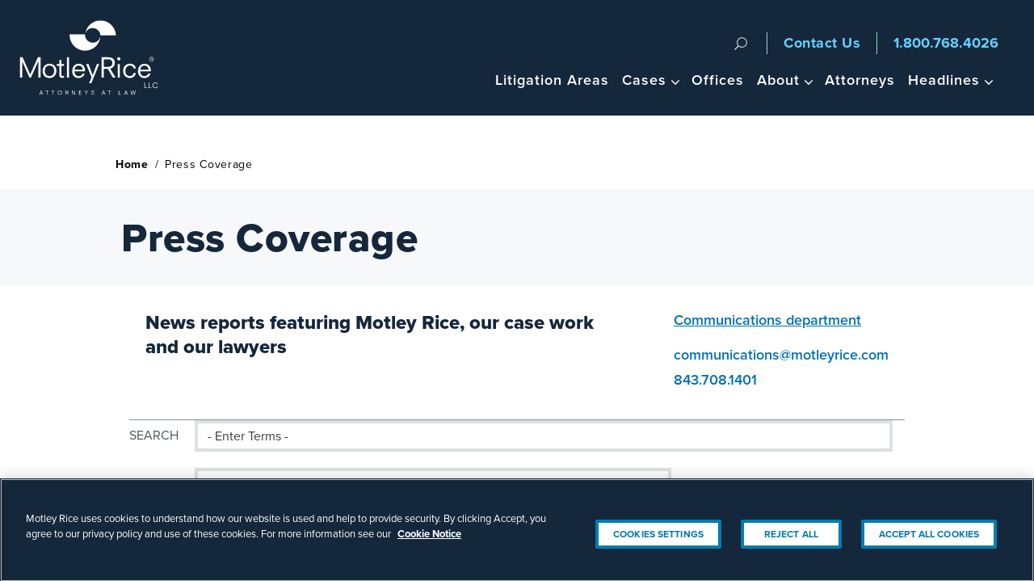

--- FILE ---
content_type: text/html; charset=UTF-8
request_url: https://www.motleyrice.com/press-coverage?page=13
body_size: 46108
content:
<!DOCTYPE html><html lang="en" dir="ltr" prefix="og: https://ogp.me/ns#"><head><link rel="preload" href="https://use.typekit.net/fpl1usi.css" as="style" onload="this.onload=null;this.rel='stylesheet'"> <noscript><link rel="stylesheet" href="https://use.typekit.net/fpl1usi.css"></noscript><meta name="be:sdk" content="php_sdk_1.5.12" /><meta name="be:timer" content="43ms" /><meta name="be:orig_url" content="https%3A%2F%2Fwww.motleyrice.com%2Fpress-coverage%3Fpage%3D13" /><meta name="be:norm_url" content="https%3A%2F%2Fwww.motleyrice.com%2Fpress-coverage" /><meta name="be:capsule_url" content="https%3A%2F%2Fixfd1-api.bc0a.com%2Fapi%2Fixf%2F1.0.0%2Fget_capsule%2Ff00000000164740%2F0727631583" /><meta name="be:api_dt" content="-04:00y_2019;-04:00m_10;-04:00d_07;-04:00h_14;-04:00mh_14;p_epoch:1570472041257" /><meta name="be:mod_dt" content="-04:00y_2019;-04:00m_10;-04:00d_07;-04:00h_14;-04:00mh_14;p_epoch:1570472041257" /><meta name="be:diag" content="JPRcIpgOPiUkKmv3m/Jt6x8an8x/N2y0+4r5Dx2QSgoosoFCzf6Us7VgXnTjdgVf8tpNUQShv/qjOjEPPYGtNUEgV3M10vpn9oJNBHY1Mo71LuWFvBQb1+WfRsF9r0gG9/SThVFphD1e1jdFzxSLgFBqYCi04sAf+dkGCJQp31zW723joFC0vbF5nbqpB5CUsxGpoZ3M/zGUDKMPAme9ZNmGrSEJZwuM8O3mmZCIqs3YiR9hAe42/3V5MwWYnjR2Z1UGcx1fmeLQZhgqPoEj/WuI9RRj853gIrHam40RD/OIfdr9OmhNu3opc4C6x0URqzOqXYRIm+TqGU5tREusPAvwbg3HgS9Kbsd/iCyxN7H5OGd2Y1ceVSID5l9vZgr1r9/kUVPgDSHiAmQADzwY30QQuL/ZoL8EU3rATZDP0JCYQ5jNPQd1I/wYBDRxYyrAznBWHndCLly4Jn1SUu9keA30vh1k3QVyZy5odT+qtnMmmL9PeMo83lg9HUK7Yd6awQrS6FNxPPHHVUJsS9i/E81wpa0aamf+uPPV9WYsuds0glE00355B2JjmjDGvxL+gxXyulsJdPZhxMHCBubJNsVDhlWWekh56G79keislxJ6vbbNon1TYm8YXfxJUp3xyYkc06jol28yZt/xPrRh0jtN4EMiI9bFcmrBTbhPGFWl4hjmA+3BHL9EQ1su3oA62Tbsg5sRtJdmWoWf/dPJxeAHioQNmuyDnzXqJ1Jkj11ikNTiT+eAUPDpBm2kGQKgZWfWbqbtPgE9eSWGwm7QkVuxLVfWayCGtqmwYIbbjWD4Cm76SWz0Hyc6C8jBPCERoBiL9VVAuUr1AmpBbc9+SBSVKgNMzC7gCyuXQvZ+dE6edZOy2qy32fr9ZIwyfXqhvSoY8Q83Ju/aIrp+nmdpUDIwKk71LCiv8nWhahreFAsv495LA6HotqrvpptS+jETAkFiSHh9opaNDYzN+sJnrkE9ksSlyI9VLyXnpdVnk0jq47r5FKLuh9Gj+NNzSj0sWCGa6tdqns3Ak/eQ9z1YRfTBie14BztPONSjmMBvwysv9uhG5dv9zvarTLFj4sJxOoFCEAEsS8VWU0itRKDiX37/N/TPSURNjs0uq0g5cvdT2lMILLulK+alIRZL4HpmcD7A05YflzBbeNFs1qs8+IWXHekj4DiBiHthYaCN/KoWcB+J2A8RlL34QKydF0NKYTVbN8atR7R5k2bmHXaYsh9ejEN3XzTpacMv0AoqN8qmCuZtzgl1ygrxp+FHax6446cbmTvh+Kw1mu1tbUEeki/6QEh9TbL5LyWaAcWYjYPWCc44n81fHHA/ft5ictVTh+u5A8ptlYAfW4L9dgGVOt6QouQEvh1C2uBC9wIwz2RhSkflpYG1LOLPgXOlZDKXwXq1ytkLaR+kZz4jOwZTwhPDNJNa9EL2kDTqI9xQp9dhrF/uN3wBGOQ/Mb8g9IAh291cnXimM9vdFeX7nHHWsK3OeyLA/w0Zolpakoj3mBL8Tk0CMkSLagR4vds0g0D5Epty0ZdWd4md0NK0CvfjhZ66VTcRKiaQ8gIfLEmpNNxoZ0IcbXqxgjiXL/AoN3nYleryIMV44G7H5crjVha51wmfGh7kXOBIeK42sBWmHZ0uhoXt8I2ZDf8Dm93rx2/WAV4O7HBE+2BBRBdeuahQf3YVvEGQ0uUMpis90c4lYCU1+T5swsbKJYSXLfF9yyqj5UEFtMm5XOJL/bo42SWztQTqAg2dM9//Eai9xA8dChHX3Y7DPkMjYlNtFsNsCmNM+7hCM1WjCr59owGLN7LYNa3wm3OHMtnCJbjpRlBvmSyg+N17hhqk28kR+b6+XGEVv69OBxS7ulvbJCiLV2fG3PX/UUNwpSPtsFdGr046irffG6CAXq6aqDGqcb0iWsBJJbiYKcQQtRxl9VvKiswES1Mx3p5BdaabhAHvIfxcIMAykVXrPerzsqfKaN/vfYVSxvU9UuxTQhuB7Udoku76f7c8vsxfZBNExd7auzGS1P1+/dMHY7k4z2wBOtJ3q4NddPWnZ3XgsdnEzYTpdrtODy3p0IKr2336/xx7htA//d5d84bMsGxXkY34ZPyIE6Ym/posvq+9m+EC9KfMi42SVMDuSlY8dZRiAdy669WWdjl/ycj3Eml/2jo8pgOAMlW5VyyJvwUq01dUTuonUPCEyLNX2dwbGHIll/ZQgx+Ti28h8NuV/o+XltI5I06aKLIhLPpegDIPbKUlCP5GorVYFAA6ksKM2Efi/yisd18LJmUbELnxJHiAkRr0sDxewM0HfOzojKVE6IIbl9Ma/6qYMk4muD3Ky/kubLp9ico0/YNZE2apqA8aLUrv/1ZjbcKjHhjAz7Cy9dTMZQm/gGAAHzZy5Z9vIZ9Q8dNA54zytNe3AM4kwS2O9D51wZrcrBmc0CWI9jzN1VizRBksJ28XX2sChfsTLXo7crnQP2wr32EJb0aCl5FsE7g2pkkm1mCvw6p888woYY1VJONdoAwknTvPKvNfg8QWHjHyk6yTATPEGQkYqVnqnFZ7xgjOwSIRrdE3jQxrBFFCV5M83eE6Gg==" /><meta name="be:messages" content="false" /><script type='text/javascript'>
if (window.BEJSSDKObserver === undefined) {
(function(BEJSSDKObserver, $, undefined) {
var observer = void 0;
var listeners = [];
var readySet = [];
var doc = window.document;
var MutationObserver = window.MutationObserver || window.WebKitMutationObserver;
function checkSelector(selector, fn, indexList) {
var elements = doc.querySelectorAll(selector);
for (var i = 0, len = elements.length; i < len; i++) {
if (indexList != -1 && !(i in indexList)) {
continue;
}
var element = elements[i];
for (var j = 0; j < readySet.length; j++) {
if (readySet[j] == element.className || readySet[j] == element.id) {
return;
}
}
if (element.className) {
readySet.push(element.className);
}
if (element.id) {
readySet.push(element.id);
}
if (!element.ready || MutationObserver==null) {
element.ready = true;
fn.call(element, element);
}
}
}
function checkListeners() {
listeners.forEach(function (listener) {
return checkSelector(listener.selector, listener.fn, listener.indexList);
});
}
function removeListener(selector, fn) {
var i = listeners.length;
while (i--) {
var listener = listeners[i];
if (listener.selector === selector && listener.fn === fn) {
listeners.splice(i, 1);
if (!listeners.length && observer) {
observer.disconnect();
observer = null;
}
}
}
}
BEJSSDKObserver.jsElementReady = function(selector, fn, index_list) {
if (index_list === undefined) {
index_list = [];
index_list.push(0);
}
if (MutationObserver != null) {
if (!observer) {
observer = new MutationObserver(checkListeners);
observer.observe(doc.documentElement, {
childList: true,
subtree: true
});
}
listeners.push({ selector: selector, fn: fn, indexList: index_list });
} else {
if (!document.addEventListener) {
document.addEventListener = document.attachEvent;
}
document.addEventListener("DOMContentLoaded", function(event) {
var elements = doc.querySelectorAll(selector);
for (var i = 0, len = elements.length; i < len; i++) {
if (index_list != -1 && !(i in index_list)) {
continue;
}
var element = elements[i];
element.ready = true;
fn.call(element, element);
}
});
}
checkSelector(selector, fn, index_list);
return function () {
return removeListener(selector, fn);
};
};
}(window.BEJSSDKObserver = window.BEJSSDKObserver || {}));
}
var jsElementReady = window.BEJSSDKObserver.jsElementReady;
if (window.BELinkBlockGenerator === undefined) {
(function(BELinkBlockGenerator, $, undefined) {
BELinkBlockGenerator.MAXIMUM_HEADLINE_LENGTH = 100;
BELinkBlockGenerator.MAXIMUM_DESC_LENGTH = 200;
BELinkBlockGenerator.IND_LINK_BLOCK_TYPE_URL_TYPE = 0;
BELinkBlockGenerator.IND_LINK_BLOCK_TYPE_HEADLINE_TYPE = 1;
BELinkBlockGenerator.IND_LINK_BLOCK_TYPE_DESCRIPTION_TYPE = 2;
BELinkBlockGenerator.IND_LINK_BLOCK_TYPE_IMAGE_TYPE = 3;
BELinkBlockGenerator.REPLACEMENT_STRATEGY_OVERWRITE = 0;
BELinkBlockGenerator.REPLACEMENT_STRATEGY_POST_APPEND_ELEMENT = 1;
BELinkBlockGenerator.REPLACEMENT_STRATEGY_PRE_APPEND_ELEMENT = 2;
BELinkBlockGenerator.REPLACEMENT_STRATEGY_PRE_APPEND_PARENT = 3;
BELinkBlockGenerator.setMaximumHeadlineLength = function(length) {
BELinkBlockGenerator.MAXIMUM_HEADLINE_LENGTH = length;
};
BELinkBlockGenerator.setMaximumDescriptionLength = function(length) {
BELinkBlockGenerator.MAXIMUM_DESC_LENGTH = length;
};
BELinkBlockGenerator.generateIndividualLinks = function(parentElement, linkStructure, link) {
var link_level_element_tag = linkStructure[0];
var link_level_element = document.createElement(link_level_element_tag);
var link_attribute_dictionary = linkStructure[1];
var allowable_elements = linkStructure[2];
var children_link_structures = linkStructure[3];
for (var link_attribute_key in link_attribute_dictionary) {
link_level_element.setAttribute(link_attribute_key, link_attribute_dictionary[link_attribute_key]);
}
var added_something = false;
if (allowable_elements.indexOf(BELinkBlockGenerator.IND_LINK_BLOCK_TYPE_URL_TYPE)>=0) {
link_level_element.setAttribute('href', link.url);
added_something = true;
}
if (allowable_elements.indexOf(BELinkBlockGenerator.IND_LINK_BLOCK_TYPE_HEADLINE_TYPE)>=0 && link.h1) {
var headline_text = link.h1;
if (headline_text.length > BELinkBlockGenerator.MAXIMUM_HEADLINE_LENGTH) {
headline_text = headline_text.substring(0, BELinkBlockGenerator.MAXIMUM_HEADLINE_LENGTH) + '...';
}
var text_node = document.createTextNode(headline_text);
link_level_element.appendChild(text_node);
added_something = true;
}
if (allowable_elements.indexOf(BELinkBlockGenerator.IND_LINK_BLOCK_TYPE_DESCRIPTION_TYPE)>=0 && link.desc) {
var desc_text = link.desc;
if (desc_text.length > BELinkBlockGenerator.MAXIMUM_DESC_LENGTH) {
desc_text = desc_text.substring(0, BELinkBlockGenerator.MAXIMUM_DESC_LENGTH) + '...';
}
var text_node = document.createTextNode(desc_text);
link_level_element.appendChild(text_node);
added_something = true;
}
if (allowable_elements.indexOf(BELinkBlockGenerator.IND_LINK_BLOCK_TYPE_IMAGE_TYPE)>=0 && link.image) {
link_level_element.setAttribute('src', link.image);
added_something = true;
}
if (!added_something && allowable_elements.length != 0) {
return;
}
for (var childrenIndex=0; childrenIndex<children_link_structures.length; childrenIndex++) {
var childLinkStructure = children_link_structures[childrenIndex];
BELinkBlockGenerator.generateIndividualLinks(link_level_element, childLinkStructure, link);
}
parentElement.appendChild(link_level_element);
};
BELinkBlockGenerator.insertLinkBlocks = function(targetElement, replacementStrategy, overallStructure, linkStructure, links,
titleStructure) {
if (targetElement == null) {
return;
}
if (replacementStrategy == BELinkBlockGenerator.REPLACEMENT_STRATEGY_OVERWRITE) {
while (targetElement.firstChild) {
targetElement.removeChild(targetElement.firstChild);
}
}
var previousElement = targetElement;
for (var i=0;i<overallStructure.length;i++) {
var level_definition = overallStructure[i];
var level_element_tag = level_definition[0];
var level_element = document.createElement(level_element_tag);
var attribute_dictionary = level_definition[1];
for (var attribute_key in attribute_dictionary) {
level_element.setAttribute(attribute_key, attribute_dictionary[attribute_key]);
}
if (titleStructure && titleStructure[0] == i) {
var title_element_tag = titleStructure[1];
var title_element = document.createElement(title_element_tag);
var title_attribute_dictionary = titleStructure[2];
var title_text_content = titleStructure[3];
for (var title_attribute_key in title_attribute_dictionary) {
title_element.setAttribute(title_attribute_key, title_attribute_dictionary[title_attribute_key]);
}
var title_text_node = document.createTextNode(title_text_content);
title_element.appendChild(title_text_node);
level_element.appendChild(title_element);
}
if (i == overallStructure.length-1) {
for (var link_i=0; link_i < links.length; link_i++) {
var link = links[link_i];
for (var linkStructureIndex=0;linkStructureIndex < linkStructure.length; linkStructureIndex++) {
BELinkBlockGenerator.generateIndividualLinks(level_element, linkStructure[linkStructureIndex], link)
}
}
}
if (previousElement == targetElement) {
if (replacementStrategy == BELinkBlockGenerator.REPLACEMENT_STRATEGY_PRE_APPEND_ELEMENT) {
previousElement.insertBefore(level_element, targetElement.firstChild);
} else if (replacementStrategy == BELinkBlockGenerator.REPLACEMENT_STRATEGY_PRE_APPEND_PARENT) {
var parentElement = previousElement.parentElement;
parentElement.insertBefore(level_element, previousElement);
} else {
previousElement.appendChild(level_element);
}
} else {
previousElement.appendChild(level_element);
}
previousElement = level_element;
}
};
}(window.BELinkBlockGenerator = window.BELinkBlockGenerator || {}))
};
</script><style>
.be-ix-link-block .be-main-container{background:#15273b;padding:35px 5px 0}
.be-ix-link-block .be-related-link-container{max-width:980px;margin:0 auto}
.be-ix-link-block .be-related-link-container .be-label{margin:0;font-size:1.125em;font-weight:600;color:#a6bcc9}
.be-ix-link-block .be-related-link-container .be-list{display:inline-block;list-style:none;margin:0;padding:0;font-size:1.125em}
.be-ix-link-block .be-related-link-container .be-list .be-list-item{display:inline-block;margin-right:20px}
.be-ix-link-block .be-related-link-container .be-list .be-list-item:last-child{margin-right:0;margin-bottom:0}
.be-ix-link-block .be-related-link-container .be-list .be-list-item a{text-decoration:none;color:#fff;padding:5px 0}
.be-ix-link-block .be-related-link-container .be-list .be-list-item a:hover{color:#2b86c1}
@media (max-width: 767px) {
.be-ix-link-block .be-related-link-container{text-align:center}
.be-ix-link-block .be-related-link-container .be-label{width:100%;font-size:1.5em;line-height:1em;margin:0 auto;font-weight:600;color:#a6bcc9;border-bottom:2px solid #104869;padding-bottom:10px}
.be-ix-link-block .be-related-link-container .be-list{display:block;width:100%;padding:15px 0}
.be-ix-link-block .be-related-link-container .be-list .be-list-item{display:block;margin-right:0}
.be-ix-link-block .be-related-link-container{justify-content:center}
}
@media (min-width: 768px) {
.be-ix-link-block .be-related-link-container{display:flex}
.be-ix-link-block .be-related-link-container .be-label{display:inline-block;margin-right:20px;flex-basis:165px;flex-grow:0;flex-shrink:0}
.be-ix-link-block .be-related-link-container .be-list{width:auto}
}
</style><script async id="marvel" data-customerid="f00000000164740" src="https://marvel-b2-cdn.bc0a.com/marvel.js"></script><script>
(function() {
var bec = document.createElement('script');
bec.type = 'text/javascript';
bec.async = true;
bec.setAttribute("data-id", "bec");
bec.setAttribute("org-id", "f00000000164740");
bec.setAttribute("domain", ".motleyrice.com");
bec.setAttribute("session-timeout", 86400000);
bec.src = document.location.protocol + '//cdn.b0e8.com/conv_v3.js';
var s = document.getElementsByTagName('script')[0];
s.parentNode.insertBefore(bec, s);
})();
</script><script defer src="https://cdn.cookielaw.org/scripttemplates/otSDKStub.js" type="text/javascript" charset="UTF-8" data-domain-script="2f128d38-4a20-46a2-8e6e-6b1bd3736aa2"></script><script defer type="text/javascript">function OptanonWrapper() {}</script> <script defer>(function(w,d,s,l,i){w[l]=w[l]||[];w[l].push({'gtm.start':
new Date().getTime(),event:'gtm.js'});var f=d.getElementsByTagName(s)[0],
j=d.createElement(s),dl=l!='dataLayer'?'&l='+l:'';j.async=true;j.src=
'https://www.googletagmanager.com/gtm.js?id='+i+dl;f.parentNode.insertBefore(j,f);
})(window,document,'script','dataLayer','GTM-MB4TMQ');</script><meta charset="utf-8" /><meta name="description" content="Find Motley Rice cases that have been referenced in the media. Many of our attorneys act as subject matter experts for national news outlets. Page 14" /><link rel="canonical" href="https://www.motleyrice.com/press-coverage?page=13" /><meta property="og:image" content="https://www.motleyrice.com/sites/default/files/managed/social%20default.jpg" /><meta name="google-site-verification" content="hSQnm6Bvc6yyDDAYSiZ5U4bObHNTwT__PXMoIf_VE68" /><meta name="Generator" content="Drupal 10 (https://www.drupal.org)" /><meta name="MobileOptimized" content="width" /><meta name="HandheldFriendly" content="true" /><meta name="viewport" content="width=device-width, initial-scale=1.0" /><script>var ct_check_js_val = 'bc8fdfcef8db7859a54178a46e421239';var drupal_ac_antibot_cookie_value = '3a48147d9a1a8ab1010839943ac42435b22360de89f3f1c55b2905e3e8433575';var ct_use_cookies = 1;var ct_use_alt_cookies = 0;var ct_capture_buffer = 0;</script><link rel="icon" href="/themes/custom/motleyrice/favicon.ico" type="image/vnd.microsoft.icon" /><script>window.a2a_config=window.a2a_config||{};a2a_config.callbacks=[];a2a_config.overlays=[];a2a_config.templates={};</script><title>Press Coverage | Page 14 | Motley Rice</title><link rel="stylesheet" media="all" href="/sites/default/files/css/css_7N9CSveiqUBfjX4di7qdpTZP1ZH_M41-UvmmOFVwLNk.css?delta=0&amp;language=en&amp;theme=motleyrice&amp;include=[base64]" defer /><link rel="stylesheet" media="all" href="/sites/default/files/css/css_gsGoqQjkckfzu87ACfsqw_m_tAXBSsC53LXw4CWSKhM.css?delta=1&amp;language=en&amp;theme=motleyrice&amp;include=[base64]" defer /></head><body class="not-front path-press-coverage page-press-coverage alias-press-coverage"><div class="loaded preloader-loading no-transitions" ><script type='text/javascript'>
function positionLinkBlock(targetContainer) {
if (targetContainer != null) {
var strLinkBlock = '<div class="be-main-container"><div class="be-related-link-container"><div class="be-label">Related Information</div><ul class="be-list"><li class="be-list-item"><a class="be-related-link" href="https://www.motleyrice.com/medical-drugs/birth-defects-prescription-drugs">Birth Defects and Prescription Drugs</a></li><li class="be-list-item"><a class="be-related-link" href="https://www.motleyrice.com/medical-devices">Medical Device Litigation</a></li><li class="be-list-item"><a class="be-related-link" href="https://www.motleyrice.com/medical-drugs/stevens-johnson-syndrome">Drugs Associated with Stevens-Johnson Syndrome</a></li></ul></div></div>';
targetContainer.insertAdjacentHTML('afterbegin', strLinkBlock);
}
}
jsElementReady('.be-ix-link-block', positionLinkBlock)
</script> <noscript><iframe title="google tag manager" src="https://www.googletagmanager.com/ns.html?id=GTM-MB4TMQ" height="0" width="0" style="display:none; visibility:hidden;"></iframe></noscript> <a href="#main-content" class="visually-hidden focusable"> Skip to main content </a><div class="dialog-off-canvas-main-canvas" data-off-canvas-main-canvas><div class="layout-container"><div class="page-header" > <header class="site-header" role="banner"><div class="wrapper"><p class="logo"> <a href="/">Motley Rice - Attorneys at Law</a></p> <a href="#" class="menuToggle"><span class="visually-hidden">Menu</span><i></i></a><div class="siteNavWrap"><div role="navigation" class="site-navigation" id="siteNavigation"><p class="visuallyhidden">Navigation</p> <nav role="navigation" aria-labelledby="block-motleyrice-main-menu-menu" id="block-motleyrice-main-menu"><p class="visually-hidden" id="block-motleyrice-main-menu-menu">Main navigation</p><ul><li> <a href="/litigation-areas" data-drupal-link-system-path="node/2198">Litigation Areas</a></li><li> <a href="/cases" class="cases" data-drupal-link-system-path="node/24">Cases</a><ul><li> <a href="/cases" class="featured-cases" tabindex="-1" data-drupal-link-system-path="node/24">Featured Cases</a></li><li> <a href="/diabetes-lawsuits/weight-loss-drug" data-drupal-link-system-path="node/4840">Weight Loss Drug Lawsuit</a></li><li> <a href="/toxic-exposure/hair-relaxer-lawsuit" data-drupal-link-system-path="node/4695">Hair Relaxer Lawsuit</a></li><li> <a href="/social-media-lawsuits" data-drupal-link-system-path="node/4731">Social Media Lawsuit</a></li><li> <a href="/medical-devices/coopersurgical-lawsuits/ivf" data-drupal-link-system-path="node/4747">IVF Embryo Fluid Lawsuit</a></li><li> <a href="/cases" class="all-cases" data-drupal-link-system-path="node/24">See All Cases</a></li></ul></li><li> <a href="/location" data-drupal-link-system-path="node/1953">Offices</a></li><li> <a href="/about" data-drupal-link-system-path="node/4067">About</a><ul><li> <a href="/about/faqs" data-drupal-link-system-path="node/4061">Frequently Asked Legal Questions</a></li><li> <a href="/about/mdlcomplex-leadership-experience" data-drupal-link-system-path="node/4048">MDL/Complex Leadership Experience</a></li></ul></li><li> <a href="/attorneys" data-drupal-link-system-path="node/23">Attorneys</a></li><li> <a href="/news" data-drupal-link-system-path="news">Headlines</a><ul><li> <a href="/press-coverage" data-drupal-link-system-path="press-coverage">Press Coverage</a></li></ul></li></ul> </nav></div><div class="site-search"> <a href="#" class="close"><span>close</span></a><form method="get" action="/search"> <label for="search-field-mobile">Search Mobile Site</label> <input type="text" name="s" id="search-field-mobile" placeholder="Search" class="site-search-input" /> <input type="submit" value="search-field-mobile" class="site-search-submit" /></form></div><div class="mobile-contact"> <a href="/connect" class="number-contact">Contact Us</a></div></div><div class="top-search"><div class="site-search"> <a href="#" class="close">close</a><form method="get" action="/search"> <label for="searchfield">Search Site</label> <input class="site-search-input" id="searchfield" placeholder="Search" autofocus type="search" name="s" > <input class="site-search-submit" type="submit" value="searchfield"></form></div></div> <a href="#" class="search-toggle" title="Toggle Search"><span>search</span></a><div class="contact-information "> <a href="/connect" class="number-contact">Contact Us</a> <a href="tel:18007684026" class="icon-phone-number">1.800.768.4026</a></div></div> </header><div class="meganav cases-meganav"><div class="wrap"></div></div></div><div class="master-container"><div><div id="block-motleyrice-breadcrumbs"> <nav role="navigation" aria-label="Breadcrumb Navigation" class="breadcrumbs"><div class="wrapper"><div class="bread-link"> <a href="/">Home</a> <span>/</span></div><div class="bread-link"> Press Coverage</div></div> </nav></div><div id="block-motleyrice-page-title"><div class="wrapper"><h1 class="page-title">Press Coverage</h1></div></div></div><div class="layer-content"></div> <main role="main" class="main"> <a id="main-content" tabindex="-1"></a><div class="layout-content"><div><div data-drupal-messages-fallback class="hidden"></div><div id="block-motleyrice-content"><div class="views-element-container"><div class="news-in-the-media js-view-dom-id-d033d23a16c33d8151e63d605018cffbcdacecfeb1555c2ec13a27d5f561d3dd"><div class="news-listing media-info"> <header><div class="in-the-media-contact"><h3>News reports featuring Motley Rice, our case work and our lawyers</h3><div class="media"><div class="primary-contact"><h3 class="title"><a href="mailto:communications@motleyrice.com">Communications department</a></h3> <a class="primaryEmail" href="mailto:communications@motleyrice.com">communications@motleyrice.com</a> <a class="phone" href="tel:18437081401">843.708.1401</a></div></div></div> </header></div><form class="views-exposed-form bef-exposed-form" data-bef-auto-submit-full-form="" data-bef-auto-submit="" data-bef-auto-submit-delay="500" data-bef-auto-submit-minimum-length="3" data-drupal-selector="views-exposed-form-news-in-the-media-news-page" action="/press-coverage" method="get" id="views-exposed-form-news-in-the-media-news-page" accept-charset="UTF-8"><div class="js-form-item form-item js-form-type-textfield form-item-search js-form-item-search"> <label for="edit-search">Combine fields filter</label> <input placeholder="- Enter Terms -" data-drupal-selector="edit-search" type="text" id="edit-search" name="search" value="" size="30" maxlength="128" class="form-text" /></div><div class="js-form-item form-item js-form-type-select form-item-field-litigation-areas-target-id js-form-item-field-litigation-areas-target-id"> <label for="edit-field-litigation-areas-target-id">Litigation area</label> <select data-drupal-selector="edit-field-litigation-areas-target-id" type="text" id="edit-field-litigation-areas-target-id" name="field_litigation_areas_target_id" value="" class="form-text form-select"><option value="" selected="selected">Litigation Area</option><option value="2223">Anti-Terrorism Lawsuit</option><option value="2224">Antitrust</option><option value="2225">Asbestos Exposure</option><option value="2226">Aviation Lawsuit</option><option value="2227">Consumer Fraud Protection</option><option value="4512">Diabetes Lawsuit</option><option value="2228">Human Rights Lawsuits</option><option value="2229">Medical Device Lawsuits</option><option value="2230">Medical Drugs</option><option value="2231">Motley Rice - Firm Wide</option><option value="2232">Nursing Home Abuse and Neglect</option><option value="2233">Personal Injury Lawsuits</option><option value="2234">Public Client</option><option value="2235">Securities Class Actions</option><option value="5029">Sexual Abuse</option><option value="4427">Technology and Media</option><option value="2236">Toxic Exposure</option><option value="2237">Transportation Accident Lawsuits</option><option value="2238">Whistleblower Claims</option><option value="4686">Women’s Health Lawsuits</option></select></div><div data-drupal-selector="edit-actions" class="form-actions js-form-wrapper form-wrapper" id="edit-actions"><input data-bef-auto-submit-click="" class="js-hide button js-form-submit form-submit" data-drupal-selector="edit-submit-news-in-the-media" type="submit" id="edit-submit-news-in-the-media" value="Apply" /></div></form><div class="views-element-container"><div class="news-listing js-view-dom-id-461bb1d4da208b7a1332f0a10ec8e11b5c50551aff7926d4850734cbb84a04c1 press-coverage-slider"><div class="wrapper carrousel"><div class="views-row featured"><div class="views-field views-field-rendered-entity"><span class="field-content"><article><div class="featured-media logo"><div><div><div> <img loading="lazy" src="/sites/default/files/2023-02/bloomberg-21.jpg" width="500" height="200" alt="Bloomberg logo" /></div></div></div></div><div class="featured-content" ><div><div><div> <img loading="lazy" src="/sites/default/files/2023-02/bloomberg-21.jpg" width="500" height="200" alt="Bloomberg logo" /></div></div></div><p class="news-title" role="heading" aria-level="4">Featured Story</p><h2><span>Wells Fargo $110 Million Investor Deal Gets First Court Nod</span></h2> <a href="https://news.bloomberglaw.com/litigation/wells-fargo-100-million-derivative-pledge-gets-first-court-nod" target="_blank" aria-label="Story on Bloomberg Law - Wells Fargo $110 Million Investor Deal Gets First Court Nod">Story on Bloomberg Law</a></div> </article></span></div></div><div class="views-row featured"><div class="views-field views-field-rendered-entity"><span class="field-content"><article><div class="featured-media logo"><div><div><div> <img loading="lazy" src="/sites/default/files/2023-02/moultrie-news-21.jpg" width="500" height="200" alt="Moultrie News logo" /></div></div></div></div><div class="featured-content" ><div><div><div> <img loading="lazy" src="/sites/default/files/2023-02/moultrie-news-21.jpg" width="500" height="200" alt="Moultrie News logo" /></div></div></div><p class="news-title" role="heading" aria-level="4">Featured Story</p><h2><span>Motley Rice plays key role in $7.4B opioid settlement</span></h2> <a href="https://www.postandcourier.com/moultrie-news/moultrie-news/news/motley-rice-plays-key-role-in-74b-opioid-settlement/article_dbe468ce-d9a9-48c1-a5f2-b599435db98d.html" target="_blank" aria-label="Story on Moultrie News - Motley Rice plays key role in $7.4B opioid settlement">Story on Moultrie News</a></div> </article></span></div></div><div class="views-row featured"><div class="views-field views-field-rendered-entity"><span class="field-content"><article><div class="featured-media logo"><div><div><div> <img loading="lazy" src="/sites/default/files/2023-02/cnn-21.jpg" width="500" height="200" alt="CNN logo" /></div></div></div></div><div class="featured-content" ><div><div><div> <img loading="lazy" src="/sites/default/files/2023-02/cnn-21.jpg" width="500" height="200" alt="CNN logo" /></div></div></div><p class="news-title" role="heading" aria-level="4">Featured Story</p><h2><span>He walked away from the fiery crash of an overturned plane. Here’s how his life has changed</span></h2> <a href="https://www.cnn.com/2025/12/20/us/delta-plane-crash-toronto-passenger-account-hdy" target="_blank" aria-label="Story on CNN - He walked away from the fiery crash of an overturned plane. Here’s how his life has changed">Story on CNN</a></div> </article></span></div></div></div></div></div><div class="news-listing-wrapper"><div class="views-row"><div class="views-field views-field-field-news-outlet"><div class="field-content"><div><div> <img loading="lazy" src="/sites/default/files/2023-02/cnn-21.jpg" width="500" height="200" alt="CNN logo" /></div></div></div></div><div class="views-field views-field-field-article-date"><div class="field-content"><time datetime="2024-01-06T12:00:00Z">January 6, 2024</time></div></div><div class="views-field views-field-title"><h2 class="field-content title">CNN transportation analyst breaks down how a section of the plane was lost</h2></div><div class="views-field views-field-field-news-story"><div class="field-content"><a href="https://www.cnn.com/videos/us/2024/01/06/alaska-airline-loses-window-panel-emergency-landing-schiavo-cnntmwk-vpx.cnn" aria-label="CNN transportation analyst breaks down how a section of the plane was lost Story on CNN">Story on CNN</a></div></div></div><div class="views-row"><div class="views-field views-field-field-news-outlet"><div class="field-content"><div><div> <img loading="lazy" src="/sites/default/files/2024-01/advisor_hub-21.jpg" width="500" height="200" alt="Advisor Hub logo" /></div></div></div></div><div class="views-field views-field-field-article-date"><div class="field-content"><time datetime="2023-12-20T12:00:00Z">December 20, 2023</time></div></div><div class="views-field views-field-title"><h2 class="field-content title">Morgan Stanley Seeks Redo of Court’s Deferred Compensation Ruling</h2></div><div class="views-field views-field-field-news-story"><div class="field-content"><a href="https://www.advisorhub.com/morgan-stanley-seeks-redo-of-courts-deferred-compensation-ruling/" aria-label="Morgan Stanley Seeks Redo of Court’s Deferred Compensation Ruling Story on Advisor Hub">Story on Advisor Hub</a></div></div></div><div class="views-row"><div class="views-field views-field-field-news-outlet"><div class="field-content"><div><div> <img loading="lazy" src="/sites/default/files/2023-02/law360-21.jpg" width="500" height="200" alt="Law360 logo" /></div></div></div></div><div class="views-field views-field-field-article-date"><div class="field-content"><time datetime="2023-11-13T12:00:00Z">November 13, 2023</time></div></div><div class="views-field views-field-title"><h2 class="field-content title">L&#039;Oreal, Revlon Can&#039;t Escape Hair Relaxer-Cancer Link MDL</h2></div><div class="views-field views-field-field-news-story"><div class="field-content"><a href="https://www.law360.com/articles/1766316?ta_id=972924" aria-label="L&#039;Oreal, Revlon Can&#039;t Escape Hair Relaxer-Cancer Link MDL Story on Law360">Story on Law360</a></div></div></div><div class="views-row"><div class="views-field views-field-field-news-outlet"><div class="field-content"><div><div> <img loading="lazy" src="/sites/default/files/2023-02/post-courier-21.jpg" width="500" height="200" alt="The Post and Courier logo" /></div></div></div></div><div class="views-field views-field-field-article-date"><div class="field-content"><time datetime="2023-11-10T12:00:00Z">November 10, 2023</time></div></div><div class="views-field views-field-title"><h2 class="field-content title">USC law school to expand, rename with $30 million from prominent Lowcountry attorney</h2></div><div class="views-field views-field-field-news-story"><div class="field-content"><a href="https://www.postandcourier.com/columbia/news/usc-law-school-expand-columbia-sc-donation-rice-rename-mt-pleasant-attorney-professors-scholarships/article_408cfc8e-7e75-11ee-98f6-c7fed45b1846.html" aria-label="USC law school to expand, rename with $30 million from prominent Lowcountry attorney Story on The Post and Courier">Story on The Post and Courier</a></div></div></div><div class="views-row"><div class="views-field views-field-field-news-outlet"><div class="field-content"><div><div> <img loading="lazy" src="/sites/default/files/2023-02/thestate-21.jpg" width="500" height="200" alt="The State logo" /></div></div></div></div><div class="views-field views-field-field-article-date"><div class="field-content"><time datetime="2023-11-10T12:00:00Z">November 10, 2023</time></div></div><div class="views-field views-field-title"><h2 class="field-content title">USC to rename law school after prominent SC lawyer following $30M donation</h2></div><div class="views-field views-field-field-news-story"><div class="field-content"><a href="https://www.thestate.com/news/local/education/article281654408.html" aria-label="USC to rename law school after prominent SC lawyer following $30M donation Story on The State">Story on The State</a></div></div></div><div class="views-row"><div class="views-field views-field-field-news-outlet"><div class="field-content"><div><div> <img loading="lazy" src="/sites/default/files/2023-11/USC-21.jpg" width="500" height="200" alt="University of South Carolina logo" /></div></div></div></div><div class="views-field views-field-field-article-date"><div class="field-content"><time datetime="2023-11-10T12:00:00Z">November 10, 2023</time></div></div><div class="views-field views-field-title"><h2 class="field-content title">USC School of Law named the Joseph F. Rice School of Law</h2></div><div class="views-field views-field-field-news-story"><div class="field-content"><a href="https://sc.edu/uofsc/posts/2023/11/usc-law-school-named-for-alumnus-lowcountry-attorney-joseph-f-rice.php" aria-label="USC School of Law named the Joseph F. Rice School of Law Story on USC">Story on USC</a></div></div></div><div class="views-row"><div class="views-field views-field-field-news-outlet"><div class="field-content"><div><div> <img loading="lazy" src="/sites/default/files/2023-02/daily_report-21.jpg" width="500" height="200" alt="Daily Report logo" /></div></div></div></div><div class="views-field views-field-field-article-date"><div class="field-content"><time datetime="2023-11-10T12:00:00Z">November 10, 2023</time></div></div><div class="views-field views-field-title"><h2 class="field-content title">After Motley Rice Co-Founder&#039;s $30M Donation, South Carolina Law School Renamed Joseph F. Rice School of Law</h2></div><div class="views-field views-field-field-news-story"><div class="field-content"><a href="https://www.law.com/dailyreportonline/2023/11/10/after-motley-rice-co-founders-30m-donation-usc-law-renamed-joseph-f-rice-school-of-law/" aria-label="After Motley Rice Co-Founder&#039;s $30M Donation, South Carolina Law School Renamed Joseph F. Rice School of Law Story on Daily Report">Story on Daily Report</a></div></div></div><div class="views-row"><div class="views-field views-field-field-news-outlet"><div class="field-content"><div><div> <img loading="lazy" src="/sites/default/files/2023-05/fox_carolina-21.jpg" width="500" height="200" alt="FOX Carolina logo" /></div></div></div></div><div class="views-field views-field-field-article-date"><div class="field-content"><time datetime="2023-10-31T12:00:00Z">October 31, 2023</time></div></div><div class="views-field views-field-title"><h2 class="field-content title">In Depth: A closer look at the SC Attorney General&#039;s lawsuit against Meta</h2></div><div class="views-field views-field-field-news-story"><div class="field-content"><a href="https://www.foxcarolina.com/video/2023/10/31/depth-closer-look-sc-attorney-generals-lawsuit-against-meta/" aria-label=" A closer look at the SC Attorney General&#039;s lawsuit against Meta Story on FOX Carolina">Story on FOX Carolina</a></div></div></div><div class="views-row"><div class="views-field views-field-field-news-outlet"><div class="field-content"><div><div> <img loading="lazy" src="/sites/default/files/2023-02/law360-21.jpg" width="500" height="200" alt="Law360 logo" /></div></div></div></div><div class="views-field views-field-field-article-date"><div class="field-content"><time datetime="2023-09-20T12:00:00Z">September 20, 2023</time></div></div><div class="views-field views-field-title"><h2 class="field-content title">Meta Sued Over Lifting Health Info From Non-Facebook Users</h2></div><div class="views-field views-field-field-news-story"><div class="field-content"><a href="https://www.law360.com/articles/1723944/meta-sued-over-lifting-health-info-from-non-facebook-users" aria-label="Meta Sued Over Lifting Health Info From Non-Facebook Users Story on Law360">Story on Law360</a></div></div></div></div> <nav class="pager" role="navigation" aria-labelledby="pagination-heading"><h4 id="pagination-heading" class="visually-hidden">Pagination</h4><div	class="pager__items js-pager__items"><div class="pager__item pager__item--previous"><a href="?page=12" title="Go to previous page" rel="prev" class="pager-button hover-dropshadow"><svg xmlns="http://www.w3.org/2000/svg" width="14" height="12" viewbox="0 0 14 12" fill="none"><path d="M0.96967 5.46967C0.676777 5.76256 0.676777 6.23744 0.96967 6.53033L5.74264 11.3033C6.03553 11.5962 6.51041 11.5962 6.8033 11.3033C7.09619 11.0104 7.09619 10.5355 6.8033 10.2426L2.56066 6L6.8033 1.75736C7.09619 1.46447 7.09619 0.989592 6.8033 0.696699C6.51041 0.403805 6.03553 0.403805 5.74264 0.696698L0.96967 5.46967ZM13.5 5.25L1.5 5.25L1.5 6.75L13.5 6.75L13.5 5.25Z"/></svg><span class="desktop">‹‹</span></a></div><div class="pager__item pager__item--ellipsis" role="presentation">&hellip;</div><div class="pager__item"><a href="?page=9" class="hover-dropshadow" title="Go to page 10" ><span class="visually-hidden">Page</span>10</a></div><div class="pager__item"><a href="?page=10" class="hover-dropshadow" title="Go to page 11" ><span class="visually-hidden">Page</span>11</a></div><div class="pager__item"><a href="?page=11" class="hover-dropshadow" title="Go to page 12" ><span class="visually-hidden">Page</span>12</a></div><div class="pager__item"><a href="?page=12" class="hover-dropshadow" title="Go to page 13" ><span class="visually-hidden">Page</span>13</a></div><div class="pager__item is-active"><a href="?page=13" class="hover-dropshadow" title="Current page 14" aria-current="page"><span class="visually-hidden">Current page</span>14</a></div><div class="pager__item"><a href="?page=14" class="hover-dropshadow" title="Go to page 15" ><span class="visually-hidden">Page</span>15</a></div><div class="pager__item"><a href="?page=15" class="hover-dropshadow" title="Go to page 16" ><span class="visually-hidden">Page</span>16</a></div><div class="pager__item"><a href="?page=16" class="hover-dropshadow" title="Go to page 17" ><span class="visually-hidden">Page</span>17</a></div><div class="pager__item"><a href="?page=17" class="hover-dropshadow" title="Go to page 18" ><span class="visually-hidden">Page</span>18</a></div><div class="pager__item pager__item--ellipsis" role="presentation">&hellip;</div><div class="pager__item pager__item--next"><a href="?page=14" title="Go to next page" rel="next" class="pager-button next-button hover-dropshadow"><span class="desktop">››</span><svg xmlns="http://www.w3.org/2000/svg" width="14" height="12" viewbox="0 0 14 12" fill="none"><path d="M13.0303 6.53033C13.3232 6.23744 13.3232 5.76256 13.0303 5.46967L8.25736 0.696699C7.96447 0.403806 7.48959 0.403806 7.1967 0.696699C6.90381 0.989593 6.90381 1.46447 7.1967 1.75736L11.4393 6L7.1967 10.2426C6.90381 10.5355 6.90381 11.0104 7.1967 11.3033C7.48959 11.5962 7.96447 11.5962 8.25736 11.3033L13.0303 6.53033ZM0.5 6.75L12.5 6.75V5.25L0.5 5.25L0.5 6.75Z"/></svg></a></div></div></nav></div></div></div></div></div> </main></div></div> <footer role="contentinfo" class="site-footer"><div class="container"><div class="footerarea"><div class="contact"><div class="wrapper"><div class="footer-top"> <a href="/" class="logo">Motley Rice</a><div class="content-links"><div class="contact-button"><a href="/connect" class=" button-blue">Contact Us</a></div> <a href="tel:18007684026" class="tel">1.800.768.4026</a></div></div></div></div><hr /><div class="footer-order-wrapper"><div class="footernav"> <nav role="navigation" aria-labelledby="block-motleyrice-footer-menu" id="block-motleyrice-footer"><p class="visually-hidden" id="block-motleyrice-footer-menu">Footer menu</p><ul><li> <a href="/cases" data-drupal-link-system-path="node/24">Cases</a></li><li> <a href="/about" data-drupal-link-system-path="node/4067">About Us</a></li><li> <a href="/attorneys" data-drupal-link-system-path="node/23">Attorneys</a></li><li> <a href="/location" data-drupal-link-system-path="node/1953">Offices</a></li><li> <a href="/litigation-areas" data-drupal-link-system-path="node/2198">Litigation Areas</a></li><li> <a href="/about/faqs" data-drupal-link-system-path="node/4061">FAQs</a></li><li> <a href="/" data-drupal-link-system-path="&lt;front&gt;">Home</a></li><li> <a href="/about/careers" data-drupal-link-system-path="node/4047">Careers</a></li></ul> </nav></div><div class="connect"><div class="wrapper"><ul class="social"><li><a class="instagram" href="https://www.instagram.com/motleyricelaw/" rel="external">instagram</a></li><li><a class="linkedin" href="http://www.linkedin.com/company/motley-rice" rel="external">linkedin</a></li><li><a class="facebook" href="https://www.facebook.com/MotleyRice" rel="external">facebook</a></li><li><a class="twitter" href="https:///www.twitter.com/motleyrice" rel="external">twitter</a></li><li><a class="bluesky" href="https://bsky.app/profile/motleyrice.bsky.social" rel="external">bluesky</a></li></ul></div></div><div class="footer-copy"><div class="heading">Our Commitment to You</div><p> We offer compassionate support through challenging litigation. We understand its life-altering impact. We persistently advocate for what's right, standing by your side throughout the entire process.</p></div></div></div><hr /><div class="footerarea bottom"><div class="text"> <button id="ot-sdk-btn" class="ot-sdk-show-settings">Cookie Settings</button><div class="bottom-wrapper"><p class="copyright">&copy; Copyright 2003 - 2026 Motley Rice LLC. All rights reserved. Prior results do not guarantee a similar outcome.</p><p class="attorney-advertising">Attorney Advertising.</p> <nav role="navigation" aria-labelledby="block-motleyrice-footerlegal-menu" id="block-motleyrice-footerlegal"><p class="visually-hidden" id="block-motleyrice-footerlegal-menu">Footer Legal</p><ul><li> <a href="/privacy" data-drupal-link-system-path="node/4049">Privacy Policy</a></li><li> <a href="/disclaimer" data-drupal-link-system-path="node/4055">Disclaimer</a></li></ul> </nav> <a href="https://get.adobe.com/reader/" rel="external" class="adobe-reader">Download Adobe Reader</a></div></div></div></div> </footer></div><div id="back-to-top"> <button title="Back to Top"> <span>Back to top</span> <svg width="18" height="12" viewBox="0 0 18 12" fill="none" xmlns="http://www.w3.org/2000/svg"> <path d="M8.99996 8.06289L2.21365 1.23926C1.70721 0.729508 0.886157 0.729508 0.379782 1.23926C-0.126594 1.74894 -0.126594 2.57543 0.379782 3.08524L8.01791 10.7653C8.28774 11.037 8.64668 11.1592 8.99996 11.1413C9.3533 11.1592 9.71221 11.037 9.98208 10.7653L17.6202 3.08524C18.1266 2.57546 18.1266 1.74904 17.6202 1.23926C17.1137 0.729476 16.2927 0.729508 15.7864 1.23926L8.99996 8.06289Z"/> </svg> </button></div></div><script type="application/json" data-drupal-selector="drupal-settings-json">{"path":{"baseUrl":"\/","pathPrefix":"","currentPath":"press-coverage","currentPathIsAdmin":false,"isFront":false,"currentLanguage":"en","currentQuery":{"page":"13"}},"pluralDelimiter":"\u0003","suppressDeprecationErrors":true,"ckeditorAccordion":{"accordionStyle":{"collapseAll":1,"keepRowsOpen":0,"animateAccordionOpenAndClose":1,"openTabsWithHash":1,"allowHtmlInTitles":0}},"better_exposed_filters":{"autosubmit_exclude_textfield":false},"ajaxTrustedUrl":{"\/press-coverage":true},"user":{"uid":0,"permissionsHash":"19779024bf5bdf28dc695f2bc9bacc6215756ede7387917d6a3a4247f013216c"}}</script><script src="/sites/default/files/js/js__RAm1amaVjL3VsM32eZQ0efovdEdcx1mz2tGLGygzkA.js?scope=footer&amp;delta=0&amp;language=en&amp;theme=motleyrice&amp;include=[base64]"></script><script src="https://static.addtoany.com/menu/page.js" defer></script><script src="/sites/default/files/js/js_E26-tbWQWhI7mG70PeVvsIJMlq-BxNhXO_cSvHDVmgc.js?scope=footer&amp;delta=2&amp;language=en&amp;theme=motleyrice&amp;include=[base64]"></script><script src="/modules/contrib/ckeditor_accordion/js/accordion.frontend.min.js?t8yy3n"></script><script src="/sites/default/files/js/js_UgCSxirrXDRUk-EuaJH_IIUdPPbwZmh4GWkndxnjZTg.js?scope=footer&amp;delta=4&amp;language=en&amp;theme=motleyrice&amp;include=[base64]"></script><script src="/sites/default/files/js/js_5vWm2yozV8Hnob3RlfDp79U1CL6FXsE59AWXRNZxQ6A.js?scope=footer&amp;delta=5&amp;language=en&amp;theme=motleyrice&amp;include=[base64]" defer></script><script src="/sites/default/files/js/js_OsZa5359tnVOVPHuw1dytGqqT9QuQQuhsYmY2rurpJU.js?scope=footer&amp;delta=6&amp;language=en&amp;theme=motleyrice&amp;include=[base64]"></script></body></html>

--- FILE ---
content_type: image/svg+xml
request_url: https://www.motleyrice.com/themes/custom/motleyrice/img/arrows/home-page-all-articles-arrow.svg
body_size: 164
content:
<svg width="21" height="19" viewBox="0 0 21 19" fill="none" xmlns="http://www.w3.org/2000/svg">
<path d="M0.853516 9.67468L18.1335 9.67468" stroke="#0071B3" stroke-width="2.5"/>
<path d="M10.4414 1.68774L18.4414 9.68774L10.4414 17.6877" stroke="#0071B3" stroke-width="2.5"/>
</svg>


--- FILE ---
content_type: image/svg+xml
request_url: https://www.motleyrice.com/themes/custom/motleyrice/img/icon-search.svg
body_size: 652
content:
<?xml version="1.0" encoding="utf-8"?>
<!-- Generator: Adobe Illustrator 18.0.0, SVG Export Plug-In . SVG Version: 6.00 Build 0)  -->
<!DOCTYPE svg PUBLIC "-//W3C//DTD SVG 1.1//EN" "http://www.w3.org/Graphics/SVG/1.1/DTD/svg11.dtd">
<svg version="1.1" id="Layer_1" xmlns="http://www.w3.org/2000/svg" xmlns:xlink="http://www.w3.org/1999/xlink" x="0px" y="0px"
	 width="20px" height="20px" viewBox="0 0 20 20" enable-background="new 0 0 20 20" xml:space="preserve">
<g>
	<path fill="#FFFFFF" d="M11.6,1.4c-3.9,0-7,3.1-7,7c0,1.7,0.6,3.2,1.5,4.4l-4.6,4.6c-0.3,0.3-0.3,0.8,0,1.1c0.3,0.3,0.8,0.3,1.1,0
		l4.6-4.6c1.2,1,2.7,1.5,4.4,1.5c3.9,0,7-3.1,7-7S15.5,1.4,11.6,1.4z M11.6,14.3c-3.3,0-5.9-2.6-5.9-5.9s2.6-5.9,5.9-5.9
		s5.9,2.6,5.9,5.9S14.9,14.3,11.6,14.3z"/>
</g>
</svg>
